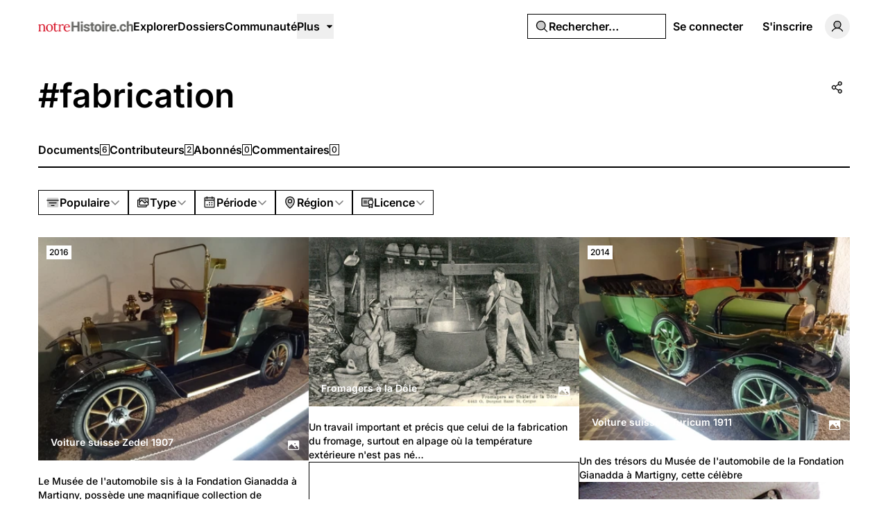

--- FILE ---
content_type: application/javascript; charset=utf-8
request_url: https://notrehistoire.ch/build/assets/DocumentsGrid.vue_vue_type_script_setup_true_lang-B2Fife45.js
body_size: 2329
content:
import{G as N}from"./PhFiles.vue-BR8ZeC7l.js";import{d as V,b as E,c as F}from"./md5-Djv1bbiB.js";import{k as I,m as s,n as c,o as e,v,x as o,y as i,p as G,u as j,D,w as l,q as y,s as w,E as f,t as L,A as h,z as k,C as R,F as P,I as U}from"./rm-Bf1PUoP-.js";import{_ as q}from"./EmptyState.vue_vue_type_script_setup_true_lang-DbADeegX.js";import{_ as H}from"./InfiniteScroll.vue_vue_type_script_setup_true_lang-5M9lB1YT.js";import"./videojs-contrib-quality-menu.es-PUeWKcw4.js";import{_ as M}from"./Filters.vue_vue_type_script_setup_true_lang-zaqTX6Fd.js";import{u as O,_ as J}from"./ExpandableContentPreview.vue_vue_type_script_setup_true_lang-Dh1jBi6s.js";import{_ as K}from"./MasonryGrid.vue_vue_type_script_setup_true_lang-DfgyJpRx.js";import"./ShowDocument-Dw0-tcg7.js";import{a as Q,f as S,F as W,I as X,_ as Y}from"./Tooltip.vue_vue_type_script_setup_true_lang-CKr6dVMn.js";import{H as Z}from"./PhPlay.vue-CzQ6NCxT.js";import{_ as ee}from"./LazyImage.vue_vue_type_script_setup_true_lang-CdKu-D3t.js";import{_ as te}from"./Link.vue_vue_type_script_setup_true_lang-D3ZbyE9O.js";import{u as oe}from"./index-DDaln9Yx.js";const ne={class:"mx-auto w-full max-w-[73.125rem]"},ae=I({__name:"DocumentList",props:{narrow:{type:Boolean,default:!1}},setup(_){const m=_,n=s(()=>m.narrow?{639:1,959:2,default:4}:{639:1,959:2,default:3});return(d,g)=>(e(),c("div",ne,[v(o(K),{gutter:{959:16,default:30},columns:n.value,"resolve-slot":!0},{default:i(()=>[G(d.$slots,"default")]),_:3},8,["columns"])]))}}),se={key:0,class:"relative overflow-hidden rounded-md bg-accent"},re={key:0,class:"absolute inset-0 flex items-center justify-center bg-gradient-to-b from-transparent to-black/75"},le={class:"pointer-events-none absolute inset-0 flex size-full flex-col justify-between overflow-hidden p-3"},ie={class:"flex items-center justify-between"},ce={key:0,class:"inline-flex rounded-sm bg-white px-1 py-0.5 text-xs text-black"},ue={key:1},de={key:2,class:"inline-flex rounded-sm bg-primary px-1 py-0.5 text-xs text-primary-foreground"},me={class:"flex items-end justify-between gap-4"},pe={class:"pointer-events-auto text-white [&_svg]:size-5 [&_svg]:shrink-0"},fe=I({__name:"DocumentListItem",props:{document:{},headingLevel:{default:2},forceAppearance:{type:Boolean,default:!1}},setup(_){const m=oe(),{hasContent:n}=O(),{d,t:g}=j(),a=_,x={audio:{icon:X,type:"Audio"},photo:{icon:W,type:"Photo"},story:{icon:S,type:"Story"},video:{icon:Q,type:"Video"}},r=s(()=>a.document.title||g("Untitled")),u=s(()=>{var t;return((t=a.document.thumbnail)==null?void 0:t.tile)??null}),p=s(()=>{var t;return((t=x[a.document.type])==null?void 0:t.icon)||S}),z=s(()=>{var t;return g(((t=x[a.document.type])==null?void 0:t.type)||"Story")}),b=s(()=>a.document.isExternal?a.document.url:m("documents.show",{document:a.document.ulid})),$=s(()=>!a.document.isExternal),C=s(()=>a.document.isExternal?"a":te),B=s(()=>a.document.isExternal?{target:"_blank"}:{}),T=s(()=>`h${a.headingLevel}`);return(t,ve)=>{var A;return e(),c("div",{class:D({"rounded-lg border bg-card p-2 text-card-foreground shadow-sm md:p-3":o(V)(u.value)})},[u.value?(e(),c("div",se,[(e(),l(f(C.value),L({class:"relative block hover:underline",href:b.value,prefetch:$.value},B.value),{default:i(()=>[v(o(ee),{class:"w-full object-cover",src:u.value.url,width:u.value.width,height:u.value.height},null,8,["src","width","height"]),["audio","video"].includes(t.document.type)?(e(),c("div",re,[v(o(Z),{class:"size-16 text-white",weight:"duotone","aria-hidden":"true"})])):y("",!0)]),_:1},16,["href","prefetch"])),w("div",le,[w("div",ie,[t.document.year?(e(),c("div",ce,h(o(d)(new Date(t.document.year,0),"year")),1)):(e(),c("div",ue)),t.document.isExternal?(e(),c("div",de,h(((A=t.document.tenant)==null?void 0:A.name)||""),1)):y("",!0)]),w("div",me,[(e(),l(f(T.value),{class:"text-sm leading-7"},{default:i(()=>[(e(),l(f(C.value),{class:"rounded-sm bg-black box-decoration-clone px-1.5 py-1 text-white dark:bg-white dark:text-black",href:b.value,prefetch:$.value},{default:i(()=>[k(h(r.value),1)]),_:1},8,["href","prefetch"]))]),_:1})),w("div",pe,[v(o(Y),{content:z.value},{default:i(()=>[(e(),l(f(p.value),{class:"cursor-help",weight:"fill"}))]),_:1},8,["content"])])])])])):(e(),l(f(T.value),{key:1,class:"mb-4 text-sm leading-7 md:text-lg md:leading-8 lg:text-2xl lg:leading-10"},{default:i(()=>[(e(),l(f(C.value),L({class:"rounded-sm bg-black box-decoration-clone px-1.5 py-1 text-white dark:bg-white dark:text-black",href:b.value,prefetch:$.value},B.value),{default:i(()=>[k(h(r.value),1)]),_:1},16,["href","prefetch"]))]),_:1})),o(n)(t.document.content)?(e(),l(o(J),{key:2,class:"mt-4 md:mt-5",content:t.document.content,"editor-class":"text-sm","show-link":!1},null,8,["content"])):y("",!0)],2)}}}),he={class:"space-y-4 md:space-y-8"},Le=I({__name:"DocumentsGrid",props:{documents:{},documentsCount:{default:0},filters:{default:void 0},headingLevel:{default:2},paginator:{default:void 0},forceAppearance:{type:Boolean,default:!1},narrow:{type:Boolean,default:!1}},setup(_){const{t:m}=j(),n=_,d=R(!1),g=s(()=>{if(E(n.paginator))return!1;const r="nextCursor"in n.paginator?"nextCursor":"nextPage";return n.paginator[r]!==null}),a=s(()=>E(n.paginator)?{}:"nextCursor"in n.paginator?{cursor:n.paginator.nextCursor}:{page:n.paginator.nextPage}),x=s(()=>F(n.filters)&&n.documentsCount>0);return(r,u)=>(e(),c("div",he,[x.value?(e(),l(o(M),{key:0,filters:r.filters,onProcessing:u[0]||(u[0]=p=>d.value=p)},null,8,["filters"])):y("",!0),r.documents.length?(e(),c(P,{key:2},[v(o(ae),{class:D(["transition-opacity duration-200",{"opacity-50":d.value}]),narrow:r.narrow},{default:i(()=>[(e(!0),c(P,null,U(r.documents,p=>(e(),l(o(fe),{key:p.ulid,document:p,"heading-level":r.headingLevel,"force-appearance":r.forceAppearance},null,8,["document","heading-level","force-appearance"]))),128))]),_:1},8,["class","narrow"]),g.value?(e(),l(o(H),{key:0,class:D(["transition-opacity duration-200",{"opacity-50":d.value}]),data:a.value,only:["documents"]},null,8,["class","data"])):y("",!0)],64)):(e(),l(o(q),{key:1,"force-appearance":r.forceAppearance},{icon:i(()=>[v(o(N),{weight:"duotone"})]),title:i(()=>[k(h(o(m)("Documents")),1)]),description:i(()=>[k(h(o(m)("There are no documents to show.")),1)]),_:1},8,["force-appearance"]))]))}});export{Le as _};


--- FILE ---
content_type: application/javascript; charset=utf-8
request_url: https://notrehistoire.ch/build/assets/ScrollArea.vue_vue_type_script_setup_true_lang-Dmqg6hG4.js
body_size: 473
content:
import{a6 as _,a7 as m,a8 as h,a9 as y,aa as v}from"./index-CUTAajcJ.js";import{c}from"./cn-CytzSlOG.js";import{k as d,m as p,w as i,o as u,x as e,t as f,y as n,v as r,p as x}from"./rm-Bf1PUoP-.js";const b=d({__name:"ScrollBar",props:{orientation:{default:"vertical"},forceMount:{type:Boolean},asChild:{type:Boolean},as:{},class:{}},setup(t){const s=t,l=p(()=>{const{class:a,...o}=s;return o});return(a,o)=>(u(),i(e(_),f({class:e(c)("flex touch-none select-none transition-colors",a.orientation==="vertical"&&"h-full w-2.5 border-l border-l-transparent p-px",a.orientation==="horizontal"&&"h-2.5 flex-col border-t border-t-transparent p-px",s.class)},l.value),{default:n(()=>[r(e(m),{class:"relative flex-1 rounded-full bg-border"})]),_:1},16,["class"]))}}),C=d({__name:"ScrollArea",props:{type:{},dir:{},scrollHideDelay:{},asChild:{type:Boolean},as:{},class:{}},setup(t){const s=t,l=p(()=>{const{class:a,...o}=s;return o});return(a,o)=>(u(),i(e(h),f({class:e(c)("relative overflow-hidden",s.class)},l.value),{default:n(()=>[r(e(y),{class:"h-full w-full rounded-[inherit]"},{default:n(()=>[x(a.$slots,"default")]),_:3}),r(b),r(e(v))]),_:3},16,["class"]))}});export{C as _,b as a};


--- FILE ---
content_type: application/javascript; charset=utf-8
request_url: https://notrehistoire.ch/build/assets/TagLayout.vue_vue_type_script_setup_true_lang-B1KOpKN-.js
body_size: 1206
content:
import{k as S,aj as x,u as F,C as g,m as l,w as r,o as i,y as s,v as n,s as _,q as f,x as o,H as b,X as B,z as N,A as V,M as h,D as z,p as D}from"./rm-Bf1PUoP-.js";import{H as M,_ as H}from"./ShareModal.vue_vue_type_script_setup_true_lang-DElWmxKl.js";import{_ as L}from"./index-DDLX2SeM.js";import{c as w}from"./ExpandableContentPreview.vue_vue_type_script_setup_true_lang-Dh1jBi6s.js";import"./md5-Djv1bbiB.js";import{u as R}from"./index-DDaln9Yx.js";import"./videojs-contrib-quality-menu.es-PUeWKcw4.js";import{_ as T}from"./Tooltip.vue_vue_type_script_setup_true_lang-CKr6dVMn.js";import{_ as U}from"./HeadlessFollowButton.vue_vue_type_script_setup_true_lang-DergE__D.js";import"./ShowDocument-Dw0-tcg7.js";import{_ as j}from"./index-DOnW4cJq.js";import{_ as q}from"./PageHeader.vue_vue_type_script_setup_true_lang-CAvd6D1-.js";import"./common-WK9VER-o.js";import{_ as A}from"./PageNav.vue_vue_type_script_setup_true_lang-Cyeun-eb.js";const I={class:"flex"},se=S({__name:"TagLayout",setup(O){const c=x(),v=R(),{t:y}=F(),u=g(!1),m=g(!1),e=l(()=>c.props.tag),d=l(()=>w(e.value,"follow")),p=l(()=>w(e.value,"share")),$=l(()=>v("tags.show",{tag:e.value.slug})),C=l(()=>[{id:"tags.show",name:"Documents {count}",route:{name:"tags.show",params:{tag:e.value.slug}},count:e.value.documentsCount,type:"route"},{id:"tags.users",name:"Contributors {count}",route:{name:"tags.users",params:{tag:e.value.slug}},count:c.props.usersCount,type:"route"},{id:"tags.followers",name:"Followers {count}",route:{name:"tags.followers",params:{tag:e.value.slug}},count:e.value.followersCount,type:"route"},{id:"tags.comments",name:"Comments {count}",route:{name:"tags.comments",params:{tag:e.value.slug}},count:e.value.commentsCount,type:"route"}]);return(k,t)=>(i(),r(o(j),{class:"space-y-4 py-4 md:space-y-8 md:py-8"},{default:s(()=>[n(o(b),{title:`#${e.value.slug}`},null,8,["title"]),n(o(q),null,B({title:s(()=>[N(" #"+V(e.value.slug),1)]),navigation:s(()=>[n(o(A),{current:o(v)().current(),items:C.value,onBefore:t[2]||(t[2]=a=>m.value=!0),onFinish:t[3]||(t[3]=a=>m.value=!1)},null,8,["current","items"])]),_:2},[p.value||d.value?{name:"actions",fn:s(()=>[p.value?(i(),r(o(T),{key:0,content:o(y)("Share")},{default:s(()=>[_("div",I,[n(o(L),{class:"select-none text-muted-foreground",variant:"secondary",size:"icon",type:"button",onClick:t[0]||(t[0]=h(a=>u.value=!0,["prevent"]))},{default:s(()=>[n(o(M),{weight:"duotone","aria-hidden":"true"})]),_:1})])]),_:1},8,["content"])):f("",!0),d.value?(i(),r(o(U),{key:1,"is-followed":e.value.isFollowed,"onUpdate:isFollowed":t[1]||(t[1]=a=>e.value.isFollowed=a),followable:e.value,"followable-type":"tag"},null,8,["is-followed","followable"])):f("",!0)]),key:"0"}:void 0]),1024),_("div",{class:z(["transition-opacity duration-200",{"opacity-50":m.value}])},[D(k.$slots,"default")],2),p.value?(i(),r(o(H),{key:0,open:u.value,"onUpdate:open":t[4]||(t[4]=a=>u.value=a),title:`#${e.value.slug}`,url:$.value,onClose:t[5]||(t[5]=a=>u.value=!1)},null,8,["open","title","url"])):f("",!0)]),_:3}))}});export{se as _};


--- FILE ---
content_type: application/javascript; charset=utf-8
request_url: https://notrehistoire.ch/build/assets/PhImages.vue-CWsHYgG_.js
body_size: 1406
content:
import{k as h,l as o,m as r,n as a,o as e,p as d,q as g,s as l,t as p}from"./rm-Bf1PUoP-.js";const M=["width","height","fill","transform"],c={key:0},L=l("path",{d:"M160,88a16,16,0,1,1,16,16A16,16,0,0,1,160,88Zm76-32V160a20,20,0,0,1-20,20H204v20a20,20,0,0,1-20,20H40a20,20,0,0,1-20-20V88A20,20,0,0,1,40,68H60V56A20,20,0,0,1,80,36H216A20,20,0,0,1,236,56ZM180,180H80a20,20,0,0,1-20-20V92H44V196H180Zm-21.66-24L124,121.66,89.66,156ZM212,60H84v67.72l25.86-25.86a20,20,0,0,1,28.28,0L192.28,156H212Z"},null,-1),y=[L],w={key:1},f=l("path",{d:"M224,56v82.06l-23.72-23.72a8,8,0,0,0-11.31,0L163.31,140,113.66,90.34a8,8,0,0,0-11.32,0L64,128.69V56a8,8,0,0,1,8-8H216A8,8,0,0,1,224,56Z",opacity:"0.2"},null,-1),k=l("path",{d:"M216,40H72A16,16,0,0,0,56,56V72H40A16,16,0,0,0,24,88V200a16,16,0,0,0,16,16H184a16,16,0,0,0,16-16V184h16a16,16,0,0,0,16-16V56A16,16,0,0,0,216,40ZM72,56H216v62.75l-10.07-10.06a16,16,0,0,0-22.63,0l-20,20-44-44a16,16,0,0,0-22.62,0L72,109.37ZM184,200H40V88H56v80a16,16,0,0,0,16,16H184Zm32-32H72V132l36-36,49.66,49.66a8,8,0,0,0,11.31,0L194.63,120,216,141.38V168ZM160,84a12,12,0,1,1,12,12A12,12,0,0,1,160,84Z"},null,-1),B=[f,k],S={key:2},x=l("path",{d:"M216,40H72A16,16,0,0,0,56,56V72H40A16,16,0,0,0,24,88V200a16,16,0,0,0,16,16H184a16,16,0,0,0,16-16V184h16a16,16,0,0,0,16-16V56A16,16,0,0,0,216,40ZM172,72a12,12,0,1,1-12,12A12,12,0,0,1,172,72Zm12,128H40V88H56v80a16,16,0,0,0,16,16H184Zm32-32H72V120.69l30.34-30.35a8,8,0,0,1,11.32,0L163.31,140,189,114.34a8,8,0,0,1,11.31,0L216,130.07V168Z"},null,-1),z=[x],C={key:3},N=l("path",{d:"M216,42H72A14,14,0,0,0,58,56V74H40A14,14,0,0,0,26,88V200a14,14,0,0,0,14,14H184a14,14,0,0,0,14-14V182h18a14,14,0,0,0,14-14V56A14,14,0,0,0,216,42ZM70,56a2,2,0,0,1,2-2H216a2,2,0,0,1,2,2v67.57L204.53,110.1a14,14,0,0,0-19.8,0l-21.42,21.41L117.9,86.1a14,14,0,0,0-19.8,0L70,114.2ZM186,200a2,2,0,0,1-2,2H40a2,2,0,0,1-2-2V88a2,2,0,0,1,2-2H58v82a14,14,0,0,0,14,14H186Zm30-30H72a2,2,0,0,1-2-2V131.17l36.58-36.58a2,2,0,0,1,2.83,0l49.66,49.66a6,6,0,0,0,8.49,0l25.65-25.66a2,2,0,0,1,2.83,0l22,22V168A2,2,0,0,1,216,170ZM162,84a10,10,0,1,1,10,10A10,10,0,0,1,162,84Z"},null,-1),b=[N],P={key:4},$=l("path",{d:"M216,40H72A16,16,0,0,0,56,56V72H40A16,16,0,0,0,24,88V200a16,16,0,0,0,16,16H184a16,16,0,0,0,16-16V184h16a16,16,0,0,0,16-16V56A16,16,0,0,0,216,40ZM72,56H216v62.75l-10.07-10.06a16,16,0,0,0-22.63,0l-20,20-44-44a16,16,0,0,0-22.62,0L72,109.37ZM184,200H40V88H56v80a16,16,0,0,0,16,16H184Zm32-32H72V132l36-36,49.66,49.66a8,8,0,0,0,11.31,0L194.63,120,216,141.38V168ZM160,84a12,12,0,1,1,12,12A12,12,0,0,1,160,84Z"},null,-1),j=[$],q={key:5},E=l("path",{d:"M216,44H72A12,12,0,0,0,60,56V76H40A12,12,0,0,0,28,88V200a12,12,0,0,0,12,12H184a12,12,0,0,0,12-12V180h20a12,12,0,0,0,12-12V56A12,12,0,0,0,216,44ZM68,56a4,4,0,0,1,4-4H216a4,4,0,0,1,4,4v72.4l-16.89-16.89a12,12,0,0,0-17,0l-22.83,22.83L116.49,87.51a12,12,0,0,0-17,0L68,119ZM188,200a4,4,0,0,1-4,4H40a4,4,0,0,1-4-4V88a4,4,0,0,1,4-4H60v84a12,12,0,0,0,12,12H188Zm28-28H72a4,4,0,0,1-4-4V130.34l37.17-37.17a4,4,0,0,1,5.66,0l49.66,49.66a4,4,0,0,0,5.65,0l25.66-25.66a4,4,0,0,1,5.66,0L220,139.71V168A4,4,0,0,1,216,172ZM164,84a8,8,0,1,1,8,8A8,8,0,0,1,164,84Z"},null,-1),I=[E],F={name:"PhImages"},D=h({...F,props:{weight:{type:String},size:{type:[String,Number]},color:{type:String},mirrored:{type:Boolean}},setup(s){const H=s,n=o("weight","regular"),Z=o("size","1em"),m=o("color","currentColor"),u=o("mirrored",!1),t=r(()=>H.weight??n),V=r(()=>H.size??Z),v=r(()=>H.color??m),A=r(()=>H.mirrored!==void 0?H.mirrored?"scale(-1, 1)":void 0:u?"scale(-1, 1)":void 0);return(i,W)=>(e(),a("svg",p({xmlns:"http://www.w3.org/2000/svg",viewBox:"0 0 256 256",width:V.value,height:V.value,fill:v.value,transform:A.value},i.$attrs),[d(i.$slots,"default"),t.value==="bold"?(e(),a("g",c,y)):t.value==="duotone"?(e(),a("g",w,B)):t.value==="fill"?(e(),a("g",S,z)):t.value==="light"?(e(),a("g",C,b)):t.value==="regular"?(e(),a("g",P,j)):t.value==="thin"?(e(),a("g",q,I)):g("",!0)],16,M))}});export{D as F};


--- FILE ---
content_type: application/javascript; charset=utf-8
request_url: https://notrehistoire.ch/build/assets/TabsContent.vue_vue_type_script_setup_true_lang-Dhm6GHav.js
body_size: 352
content:
import{a3 as m,a4 as d}from"./index-CUTAajcJ.js";import{c as r}from"./cn-CytzSlOG.js";import{k as c,m as l,w as p,o as u,x as o,t as i,y as f,p as _}from"./rm-Bf1PUoP-.js";const v=c({__name:"DropdownMenuSeparator",props:{asChild:{type:Boolean},as:{},class:{}},setup(t){const s=t,n=l(()=>{const{class:a,...e}=s;return e});return(a,e)=>(u(),p(o(m),i({class:o(r)("-mx-1 my-1 h-px bg-muted",s.class)},n.value),null,16,["class"]))}}),x=c({__name:"TabsContent",props:{value:{},forceMount:{type:Boolean},asChild:{type:Boolean},as:{},class:{}},setup(t){const s=t,n=l(()=>{const{class:a,...e}=s;return e});return(a,e)=>(u(),p(o(d),i({class:o(r)("mt-4 ring-offset-background focus-visible:outline-none focus-visible:ring-2 focus-visible:ring-ring focus-visible:ring-offset-2 md:mt-6",s.class)},n.value),{default:f(()=>[_(a.$slots,"default")]),_:3},16,["class"]))}});export{x as _,v as a};
